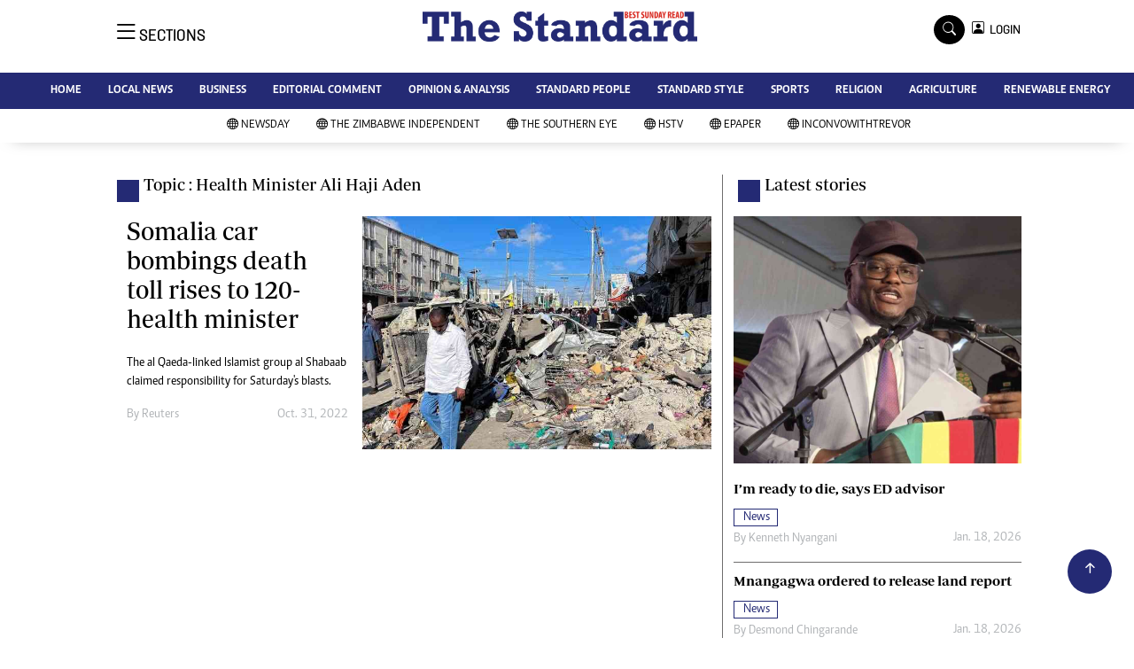

--- FILE ---
content_type: text/html; charset=utf-8
request_url: https://www.google.com/recaptcha/api2/aframe
body_size: 266
content:
<!DOCTYPE HTML><html><head><meta http-equiv="content-type" content="text/html; charset=UTF-8"></head><body><script nonce="e0YrVUqm2Gzt4Mq08U6sHg">/** Anti-fraud and anti-abuse applications only. See google.com/recaptcha */ try{var clients={'sodar':'https://pagead2.googlesyndication.com/pagead/sodar?'};window.addEventListener("message",function(a){try{if(a.source===window.parent){var b=JSON.parse(a.data);var c=clients[b['id']];if(c){var d=document.createElement('img');d.src=c+b['params']+'&rc='+(localStorage.getItem("rc::a")?sessionStorage.getItem("rc::b"):"");window.document.body.appendChild(d);sessionStorage.setItem("rc::e",parseInt(sessionStorage.getItem("rc::e")||0)+1);localStorage.setItem("rc::h",'1769011231670');}}}catch(b){}});window.parent.postMessage("_grecaptcha_ready", "*");}catch(b){}</script></body></html>